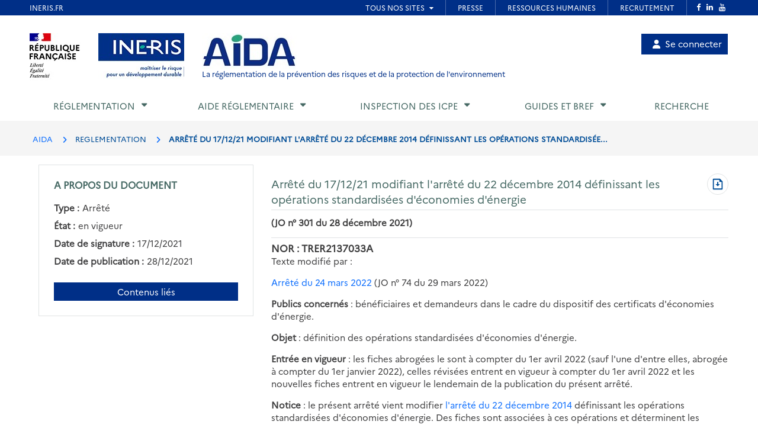

--- FILE ---
content_type: text/html; charset=UTF-8
request_url: https://aida.ineris.fr/reglementation/arrete-171221-modifiant-larrete-22-decembre-2014-definissant-operations
body_size: 51196
content:
<!DOCTYPE html>
<html lang="fr" dir="ltr">
  <head>
    <meta charset="utf-8" />
<noscript><style>form.antibot * :not(.antibot-message) { display: none !important; }</style>
</noscript><meta name="Generator" content="Drupal 10 (https://www.drupal.org)" />
<meta name="MobileOptimized" content="width" />
<meta name="HandheldFriendly" content="true" />
<meta name="viewport" content="width=device-width, initial-scale=1.0" />
<link rel="icon" href="/themes/custom/aida/images/favicon.png" type="image/png" />
<link rel="canonical" href="https://aida.ineris.fr/reglementation/arrete-171221-modifiant-larrete-22-decembre-2014-definissant-operations" />
<link rel="shortlink" href="https://aida.ineris.fr/node/39305" />

      <title>Arrêté du 17/12/21 modifiant l&#039;arrêté du 22 décembre 2014 définissant les opérations standardisées d&#039;économies d&#039;énergie | AIDA</title>
      <link rel="stylesheet" media="all" href="/sites/default/files/css/css_qPL9RnQu6riEzOXFzvJeaQQ0gF8JaXDW_TyXKx_HqBM.css?delta=0&amp;language=fr&amp;theme=aida&amp;include=eJxFi0EOgCAMBD9U7ZMIYA8NUAhbNf5e4sVkMpnLpJhL8L4YnP4OmruRmkyFcwZoTDWPqQqLufqzVbUCwgOXtlYIXSo3-PPe-nFWeQHfvSTx" />
<link rel="stylesheet" media="all" href="/sites/default/files/css/css_Y0SD9yV5xDp1bzzuhQskfCJGwY935_IAJwvbud99MDg.css?delta=1&amp;language=fr&amp;theme=aida&amp;include=eJxFi0EOgCAMBD9U7ZMIYA8NUAhbNf5e4sVkMpnLpJhL8L4YnP4OmruRmkyFcwZoTDWPqQqLufqzVbUCwgOXtlYIXSo3-PPe-nFWeQHfvSTx" />

      <script src="/sites/default/files/js/js_4LQuTVoCVNZ6j0P_5riM7qpGR3G5tI_PE_EH0a_sDuw.js?scope=header&amp;delta=0&amp;language=fr&amp;theme=aida&amp;include=eJxNyEEKwDAIBdELpeRIYuMvMS1a1PvTLgOzeAyrcA88XBAabgUrYhvTo508bir_e_tmWtnUEJrVVx6XeyH2M8GC-ABKCCMz"></script>

  </head>

  <body>
          <style>
  .conteneur_surheader {
    position: relative;
  }
  .conteneur_surheader iframe {
    position: absolute;
    top: 0;
    left: 0;
    width: 100%;
    height: 100%;
    display: block;
    z-index: 5000
  }
  #iframe-surheader {
    border: 0;
  }
</style>

<div class="conteneur_surheader">
  <iframe
    id="iframe-surheader"
    src="https://www.ineris.fr/fr/surheader"
    scrolling="no"
  ></iframe>
  <div style="height:26px"></div>
</div>

<script type="text/javascript">
  var iframe = document.getElementById("iframe-surheader");

  /**
   * Resize Iframe, receiveing order from script inside Iframe.
   * @param evt
   */
  function resizeBody(evt) {
    var body = document.body,
      html = document.documentElement;

    // Set large height to be sure to display all surheader
    var height = 2000;
    var action = evt.data;
    if (action == 'enlarge') {
      iframe.style.height = height + 'px';
    }
    else if (action == 'shrink') {
      iframe.style.height = '26px';
    }
  }

  if (window.addEventListener) {
    // For standards-compliant web browsers
    window.addEventListener("message", resizeBody, false);
  }
  else {
    window.attachEvent("onmessage", resizeBody);
  }

</script>
    
        <a href="#main-content" class="visually-hidden focusable">
      Aller au contenu principal
    </a>
    
      <div class="dialog-off-canvas-main-canvas" data-off-canvas-main-canvas>
    <!-- JS Alert -->
<noscript>
  <p><span lang="fr">JavaScript d&eacute;sactiv&eacute; - Ce site requiert l'activation de JavaScript.</span><br><span lang="en">JavaScript is deactivated - This site requires JavaScript.</span></p>
</noscript>
<!-- -->

<!-- SHORTCUTS -->
<div id="access-shortcuts-wrapper" tabindex="-1">
  <ul class="nav">
    <li><a href="#content">Aller au contenu</a></li>
    <li><a href="#nav-primary-wrapper">Aller au menu</a></li>
    <li><a href="#footer">Aller au pied de page</a></li>
  </ul>
</div>
<!-- END SHORTCUTS -->


<!-- HEADER -->
<header id="header" class="header header-wrapper" role="banner">
  <!-- -->
  <div class="container">
    <!-- -->
    <div class="row">
              <div class="col-xs-12 col-sm-12 col-md-12 col-lg-12" >
          
<section id="block-site-branding" class="col-lg-9 col-md-10 col-sm-12 col-xs-12 auto-height image-container block block-system block-system-branding-block">
  
    

    <div class="site-branding">
    <img src="/themes/custom/inerist/images/logo_rf.jpg" alt="Logo République Française">
    <img src="/themes/custom/inerist/images/logo_ineris.jpg" alt="Logo de l'Ineris">
    <div class="site-logo-slogan">
              <a href="/" title="AIDA" rel="home">
          <img src="/themes/custom/aida/images/logo.jpg" alt="AIDA"/>
        </a>
                    <div class="slogan hidden-sm hidden-xs">
          <a href="/" title="AIDA - La réglementation de la prévention des risques et de la protection de l'environnement" rel="home">
            La réglementation de la prévention des risques et de la protection de l'environnement           </a>
        </div>
          </div>
  </div>
  <div class="slogan hidden-lg hidden-md" style="margin-top: 15px;margin-bottom: 15px;">
    <a href="/" title="AIDA - La réglementation de la prévention des risques et de la protection de l'environnement" rel="home">
      La réglementation de la prévention des risques et de la protection de l'environnement     </a>
  </div>

</section>

<nav role="navigation" aria-labelledby="block-account-menu-menu" id="block-account-menu">
            
  <h2 class="visually-hidden" id="block-account-menu-menu">Menu de compte utilisateur</h2>
  

        
            <ul region="header">
              <a href="/user/login" class="account-menu-item">
        <li class="account-menu-list-item">
                      <i class="fa-solid fa-user"></i>Se connecter
                                      </li>
      </a>
        </ul>
  


  </nav>

        </div>
      
            <div class="col-sm-3 col-xs-5 visible-sm visible-xs">
        <button class="btn btn-user-menu" aria-controls="nav-primary-wrapper" aria-expanded="false"
                data-toggle="collapse" data-target=".navbar-collapse" aria-label="Show menu" role="tab"
                aria-selected="false" id="ui-collapse-350"><i aria-hidden="true" class="fa fa-bars"></i>
          <span class="ellipsis">Menu</span>
        </button>
      </div>
    </div>
    <!-- /-->
  </div>
  <!-- /-->
</header>
<!-- HEADER /-->


<div class="container">
  
  <div class="region region--main-navigation">
    <!-- NAV -->
<div class="nav-outermost-wrapper">
  <!-- -->
  <div class="container nav-outer-wrapper">
    <nav role="navigation"
         aria-labelledby="block-mainnavigation-menu" id="nav-primary-wrapper" aria-label="Menu principal" tabindex="-1" class="nav nav-wrapper navbar-collapse collapse">
              

                      <ul region="main_navigation" id="nav-primary" role="tablist" aria-multiselectable="true" class="nav nav-primary rwd-desktop">
                                                          <li class="nav-section nav-section-1 collapse">
            <a href="#nav-section-1-panel"
               class="collapse-toggle"
               data-toggle="collapse"
               aria-expanded="false"
               aria-controls="nav-section-1-panel"
               role="button" id="nav-section-1">Réglementation</a>
            <div class="collapse-menu collapse" id="nav-section-1-panel"
                 aria-labelledby="nav-section-1">
              <div class="container">
                <p class="btn-wrapper">
                  <button class="btn btn-close"
                          data-toggle="collapse"
                          data-target="#nav-section-1-panel"
                          aria-expanded="false"
                          aria-controls="nav-section-1-panel">
                    <span>Fermer</span>
                    <span class="icon-close"></span>
                  </button>
                </p>
                <!-- -->
                <div class="row">
                  <div class="col-md-12 col-sm-12">
                    <p class="ttl"><span>Réglementation</span></p>
                  </div>
                                                                                                                          <div class="col-md-3 col-sm-12">
            <ul class="nav nav-sub">
                            <li>
                                  <a href="/classement-chronologique" data-drupal-link-system-path="node/42385">Classement chronologique</a>
                              </li>
            </ul>
          </div>
                                                          <div class="col-md-3 col-sm-12">
            <ul class="nav nav-sub">
                            <li>
                                  <a href="/thematiques" data-drupal-link-system-path="thematiques">Classement thématique</a>
                              </li>
            </ul>
          </div>
                                                          <div class="col-md-3 col-sm-12">
            <ul class="nav nav-sub">
                            <li>
                                  <a href="/chronologie/code-lenvironnement" data-drupal-link-system-path="taxonomy/term/34021">Code de l&#039;environnement</a>
                              </li>
            </ul>
          </div>
                                                          <div class="col-md-3 col-sm-12">
            <ul class="nav nav-sub">
                            <li>
                                  <a href="/thematiques/nomenclature-icpe?lien-direct=1" data-drupal-link-query="{&quot;lien-direct&quot;:&quot;1&quot;}" data-drupal-link-system-path="taxonomy/term/35595">Nomenclature ICPE</a>
                              </li>
            </ul>
          </div>
                                                          <div class="col-md-3 col-sm-12">
            <ul class="nav nav-sub">
                            <li>
                                  <a href="/reglementation/consulter-nomenclature-iota-r214-1-vigueur-version-pdf?lien-direct=1" data-drupal-link-query="{&quot;lien-direct&quot;:&quot;1&quot;}" data-drupal-link-system-path="node/38574">Nomenclature IOTA</a>
                              </li>
            </ul>
          </div>
                                                          <div class="col-md-3 col-sm-12">
            <ul class="nav nav-sub">
                            <li>
                                  <a href="/reglementation/liste-codification-dechets-annexe-ii-larticle-r-541-8?lien-direct=1" data-drupal-link-query="{&quot;lien-direct&quot;:&quot;1&quot;}" data-drupal-link-system-path="node/39739">Codification Déchets</a>
                              </li>
            </ul>
          </div>
                                  
                                  </div>
              </div>
          </li>
                                                                            <li class="nav-section nav-section-2 collapse">
            <a href="#nav-section-2-panel"
               class="collapse-toggle"
               data-toggle="collapse"
               aria-expanded="false"
               aria-controls="nav-section-2-panel"
               role="button" id="nav-section-2">Aide réglementaire</a>
            <div class="collapse-menu collapse" id="nav-section-2-panel"
                 aria-labelledby="nav-section-2">
              <div class="container">
                <p class="btn-wrapper">
                  <button class="btn btn-close"
                          data-toggle="collapse"
                          data-target="#nav-section-2-panel"
                          aria-expanded="false"
                          aria-controls="nav-section-2-panel">
                    <span>Fermer</span>
                    <span class="icon-close"></span>
                  </button>
                </p>
                <!-- -->
                <div class="row">
                  <div class="col-md-12 col-sm-12">
                    <p class="ttl"><span>Aide réglementaire</span></p>
                  </div>
                                                                                                                          <div class="col-md-3 col-sm-12">
            <ul class="nav nav-sub">
                            <li>
                                  <a href="/user/login" data-drupal-link-system-path="user/login">Mon profil d&#039;exploitant</a>
                              </li>
            </ul>
          </div>
                                                          <div class="col-md-3 col-sm-12">
            <ul class="nav nav-sub">
                            <li>
                                  <a href="/user/login?destination=aide_reglementaire/consultation" data-drupal-link-query="{&quot;destination&quot;:&quot;aide_reglementaire\/consultation&quot;}" data-drupal-link-system-path="user/login">Mon aide réglementaire</a>
                              </li>
            </ul>
          </div>
                                  
                                  </div>
              </div>
          </li>
                                                                            <li class="nav-section nav-section-3 collapse">
            <a href="#nav-section-3-panel"
               class="collapse-toggle"
               data-toggle="collapse"
               aria-expanded="false"
               aria-controls="nav-section-3-panel"
               role="button" id="nav-section-3">Inspection des ICPE</a>
            <div class="collapse-menu collapse" id="nav-section-3-panel"
                 aria-labelledby="nav-section-3">
              <div class="container">
                <p class="btn-wrapper">
                  <button class="btn btn-close"
                          data-toggle="collapse"
                          data-target="#nav-section-3-panel"
                          aria-expanded="false"
                          aria-controls="nav-section-3-panel">
                    <span>Fermer</span>
                    <span class="icon-close"></span>
                  </button>
                </p>
                <!-- -->
                <div class="row">
                  <div class="col-md-12 col-sm-12">
                    <p class="ttl"><span>Inspection des ICPE</span></p>
                  </div>
                                                                                                                          <div class="col-md-3 col-sm-12">
            <ul class="nav nav-sub">
                            <li>
                                  <a href="/inspection-icpe/inspection-installations-classees" title="Inspection des installations classées" data-drupal-link-system-path="taxonomy/term/33974">Inspection des installations classées</a>
                              </li>
            </ul>
          </div>
                                                          <div class="col-md-3 col-sm-12">
            <ul class="nav nav-sub">
                            <li>
                                  <a href="/inspection-icpe/principes-reglementaires" title="Principes réglementaires" data-drupal-link-system-path="taxonomy/term/33999">Principes réglementaires</a>
                              </li>
            </ul>
          </div>
                                                          <div class="col-md-3 col-sm-12">
            <ul class="nav nav-sub">
                            <li>
                                  <a href="/inspection-icpe/regimes" title="Régimes" data-drupal-link-system-path="taxonomy/term/34002">Régimes</a>
                              </li>
            </ul>
          </div>
                                                          <div class="col-md-3 col-sm-12">
            <ul class="nav nav-sub">
                            <li>
                                  <a href="/inspection-icpe/controles-linspection" title="Contrôles de l&#039;inspection" data-drupal-link-system-path="taxonomy/term/34004">Contrôles de l&#039;inspection</a>
                              </li>
            </ul>
          </div>
                                                          <div class="col-md-3 col-sm-12">
            <ul class="nav nav-sub">
                            <li>
                                  <a href="/inspection-icpe/risques-accidentels" title="Risques accidentels" data-drupal-link-system-path="taxonomy/term/34005">Risques accidentels</a>
                              </li>
            </ul>
          </div>
                                                          <div class="col-md-3 col-sm-12">
            <ul class="nav nav-sub">
                            <li>
                                  <a href="/inspection-icpe/directive-relative-emissions-industrielles-ied" title="Directive relative aux émissions industrielles (IED)" data-drupal-link-system-path="taxonomy/term/34006">Directive relative aux émissions industrielles (IED)</a>
                              </li>
            </ul>
          </div>
                                                          <div class="col-md-3 col-sm-12">
            <ul class="nav nav-sub">
                            <li>
                                  <a href="/inspection-icpe/eau" title="Eau" data-drupal-link-system-path="taxonomy/term/34007">Eau</a>
                              </li>
            </ul>
          </div>
                                                          <div class="col-md-3 col-sm-12">
            <ul class="nav nav-sub">
                            <li>
                                  <a href="/inspection-icpe/elevages" title="Elevages" data-drupal-link-system-path="taxonomy/term/34008">Elevages</a>
                              </li>
            </ul>
          </div>
                                                          <div class="col-md-3 col-sm-12">
            <ul class="nav nav-sub">
                            <li>
                                  <a href="/inspection-icpe/securite-industrielle" title="Sécurité industrielle" data-drupal-link-system-path="taxonomy/term/34009">Sécurité industrielle</a>
                              </li>
            </ul>
          </div>
                                                          <div class="col-md-3 col-sm-12">
            <ul class="nav nav-sub">
                            <li>
                                  <a href="/inspection-icpe/plans-prevention-risques-technologiques-pprt" title="Plans de Prévention des Risques Technologiques (PPRT)" data-drupal-link-system-path="taxonomy/term/34010">Plans de Prévention des Risques Technologiques (PPRT)</a>
                              </li>
            </ul>
          </div>
                                                          <div class="col-md-3 col-sm-12">
            <ul class="nav nav-sub">
                            <li>
                                  <a href="/inspection-icpe/air" title="Air" data-drupal-link-system-path="taxonomy/term/33962">Air</a>
                              </li>
            </ul>
          </div>
                                  
                                  </div>
              </div>
          </li>
                                                                            <li class="nav-section nav-section-4 collapse">
            <a href="#nav-section-4-panel"
               class="collapse-toggle"
               data-toggle="collapse"
               aria-expanded="false"
               aria-controls="nav-section-4-panel"
               role="button" id="nav-section-4">Guides et BREF</a>
            <div class="collapse-menu collapse" id="nav-section-4-panel"
                 aria-labelledby="nav-section-4">
              <div class="container">
                <p class="btn-wrapper">
                  <button class="btn btn-close"
                          data-toggle="collapse"
                          data-target="#nav-section-4-panel"
                          aria-expanded="false"
                          aria-controls="nav-section-4-panel">
                    <span>Fermer</span>
                    <span class="icon-close"></span>
                  </button>
                </p>
                <!-- -->
                <div class="row">
                  <div class="col-md-12 col-sm-12">
                    <p class="ttl"><span title="Guides et BREF">Guides et BREF</span></p>
                  </div>
                                                                                                                          <div class="col-md-3 col-sm-12">
            <ul class="nav nav-sub">
                            <li>
                                  <a href="/guides/liquides-inflammables" title="Liquides inflammables" data-drupal-link-system-path="taxonomy/term/33912">Liquides inflammables</a>
                              </li>
            </ul>
          </div>
                                                          <div class="col-md-3 col-sm-12">
            <ul class="nav nav-sub">
                            <li>
                                  <a href="/guides/silos" title="Silos" data-drupal-link-system-path="taxonomy/term/33913">Silos</a>
                              </li>
            </ul>
          </div>
                                                          <div class="col-md-3 col-sm-12">
            <ul class="nav nav-sub">
                            <li>
                                  <a href="/guides/classement-nomenclature" title="Classement dans la nomenclature" data-drupal-link-system-path="taxonomy/term/33914">Classement dans la nomenclature</a>
                              </li>
            </ul>
          </div>
                                                          <div class="col-md-3 col-sm-12">
            <ul class="nav nav-sub">
                            <li>
                                  <a href="/guides/dechets-seveso" title="Déchets / Seveso" data-drupal-link-system-path="taxonomy/term/33915">Déchets / Seveso</a>
                              </li>
            </ul>
          </div>
                                                          <div class="col-md-3 col-sm-12">
            <ul class="nav nav-sub">
                            <li>
                                  <a href="/guides/dangerosite-dechets" title="Dangerosité déchets" data-drupal-link-system-path="taxonomy/term/33916">Dangerosité déchets</a>
                              </li>
            </ul>
          </div>
                                                          <div class="col-md-3 col-sm-12">
            <ul class="nav nav-sub">
                            <li>
                                  <a href="/guides/ied" title="IED" data-drupal-link-system-path="taxonomy/term/33917">IED</a>
                              </li>
            </ul>
          </div>
                                                          <div class="col-md-3 col-sm-12">
            <ul class="nav nav-sub">
                            <li>
                                  <a href="/guides/documents-bref" data-drupal-link-system-path="node/38023">Documents BREF</a>
                              </li>
            </ul>
          </div>
                                                          <div class="col-md-3 col-sm-12">
            <ul class="nav nav-sub">
                            <li>
                                  <a href="/guides/cfd" title="CFD" data-drupal-link-system-path="taxonomy/term/33920">CFD</a>
                              </li>
            </ul>
          </div>
                                                          <div class="col-md-3 col-sm-12">
            <ul class="nav nav-sub">
                            <li>
                                  <a href="/guides/ouvrages-hydrauliques" title="Ouvrages hydrauliques" data-drupal-link-system-path="taxonomy/term/33921">Ouvrages hydrauliques</a>
                              </li>
            </ul>
          </div>
                                                          <div class="col-md-3 col-sm-12">
            <ul class="nav nav-sub">
                            <li>
                                  <a href="/guides/eau-icpe" title="Eau et ICPE" data-drupal-link-system-path="taxonomy/term/33922">Eau et ICPE</a>
                              </li>
            </ul>
          </div>
                                                          <div class="col-md-3 col-sm-12">
            <ul class="nav nav-sub">
                            <li>
                                  <a href="/guides/emissions-incendie" title="Émissions incendie" data-drupal-link-system-path="taxonomy/term/37826">Émissions incendie</a>
                              </li>
            </ul>
          </div>
                                                          <div class="col-md-3 col-sm-12">
            <ul class="nav nav-sub">
                            <li>
                                  <a href="/guides/entrepots" title="Entrepôts" data-drupal-link-system-path="taxonomy/term/33923">Entrepôts</a>
                              </li>
            </ul>
          </div>
                                  
                                  </div>
              </div>
          </li>
                                                                  <li class="nav-section nav-section-5">
            <a href="/recherche" data-drupal-link-system-path="recherche">Recherche</a>
                      </li>
                                  <li class="xs-header-tool-wrapper"></li>
      </ul>
      


          </nav>
  </div>
  <!-- / -->
</div>
<!-- / -->

  </div>

</div>

  
  <div class="region region--breadcrumb">
    
<section id="block-breadcrumbs" class="block block-system block-system-breadcrumb-block clearfix">
  
    

      <!-- breadcrumb-wrapper -->
<div class="breadcrumb-wrapper">
  <div class="container">
    <div class="row">
      <!-- -->
      <div class="col-sm-12">
                  <ul class="list-inline" aria-label="Fil d'Arianne">
                              <li>
                                      <a href="/">AIDA</a>
                                  </li>
                              <li>
                                      REGLEMENTATION
                                  </li>
                              <li>
                                      ARRÊTÉ DU 17/12/21 MODIFIANT L&#039;ARRÊTÉ DU 22 DÉCEMBRE 2014 DÉFINISSANT LES OPÉRATIONS STANDARDISÉE...
                                  </li>
                          </ul>
                <!-- /-->
      </div>
      <!-- /-->
    </div>
  </div>
</div>
<!-- End breadcrumb-wrapper /-->

  </section>


  </div>


    
  <div  class="main container" id="content-above">
    
  <div class="region region--content-above">
    <div data-drupal-messages-fallback class="hidden"></div>

  </div>

  </div>

      <main class="main container desktop-flex" id="content" role="main">
      <div class="col-xs-12 col-sm-4 aside">
        
  <div class="region region--sidebar">
    
<section id="block-aproposdudocument" class="block block-gesreg-core block-gesreg-core-metadonnees content-has-border content-has-padding section clearfix">
  
        <p class="block-title-small ttl-is-content text-brand-2">A propos du document</p>
    

    <dl>
          <div class="flex items-center">
        <dd class="field__label inline without-content">Type :</dd>
        <dt class="field__value">Arrêté</dt>
      </div>
          <div class="flex items-center">
        <dd class="field__label inline without-content">État :</dd>
        <dt class="field__value">en vigueur</dt>
      </div>
          <div class="flex items-center">
        <dd class="field__label inline without-content">Date de signature :</dd>
        <dt class="field__value"><time datetime="2021-12-17T12:00:00Z">17/12/2021</time>
</dt>
      </div>
          <div class="flex items-center">
        <dd class="field__label inline without-content">Date de publication :</dd>
        <dt class="field__value"><time datetime="2021-12-28T12:00:00Z">28/12/2021</time>
</dt>
      </div>
      </dl>
  <a class="related-doc" href="#related-content_wrapper" aria-label="Contenus liés à ce document">Contenus liés</a>
</section>


  </div>

      </div>
      <div class="col-xs-12 col-sm-8">
        
  <div class="region region--content">
    
    
    
<section id="block-page-title-text-html" class="block block-core block-page-title-block clearfix">
  
    

      

  <div class="html-text-title-container">
    <h1 class="ttl-is-h1 main-title-long"><span>Arrêté du 17/12/21 modifiant l&#039;arrêté du 22 décembre 2014 définissant les opérations standardisées d&#039;économies d&#039;énergie</span>
</h1>
          <a class="pdf-link" href="/node/39305/printable/pdf" target="_blank" rel="noopener" aria-label="Télécharger au format PDF" title="Télécharger au format PDF"><span class="visually-hidden">Télécharger au format PDF</span></a>
      </div>

<hr class="before-content">
  </section>


    
<section id="block-content" class="block block-system block-system-main-block clearfix">
  
    

      <article data-history-node-id="39305" class="node node--type-texte-html node--view-mode-full clearfix">
  <header>
          
            
            </header>
  <div class="node__content clearfix">
          

  
                  <div>
      
              <p><span class="publication">(JO n° 301 du 28 décembre 2021)</span></p>

<hr>
<span class="nor">NOR : TRER2137033A</span>

<p>Texte modifié par :</p>

<p><a data-entity-substitution="canonical" data-entity-type="node" data-entity-uuid="6f18c82f-d1d1-4d84-a1df-d0a5162ca790" href="/reglementation/arrete-240322-modifiant-larrete-4-septembre-2014-fixant-liste-elements-dune-demande" title="Arrêté du 24/03/22 modifiant l'arrêté du 4 septembre 2014 fixant la liste des éléments d'une demande de certificats d'économies d'énergie et les documents à archiver par le demandeur et l'arrêté du 17 décembre 2021 modifiant l'arrêté du 22 décembre 2014 définissant les opérations standardisées d'économies d'énergie">Arrêté du 24 mars 2022</a> (JO n° 74 du 29 mars 2022)</p>

<p><strong>Publics concernés</strong> : bénéficiaires et demandeurs dans le cadre du dispositif des certificats d'économies d'énergie.</p>

<p><strong>Objet </strong>: définition des opérations standardisées d'économies d'énergie.</p>

<p><strong>Entrée en vigueur</strong> : les fiches abrogées le sont à compter du 1er avril 2022 (sauf l'une d'entre elles, abrogée à compter du 1er janvier 2022), celles révisées entrent en vigueur à compter du 1er avril 2022 et les nouvelles fiches entrent en vigueur le lendemain de la publication du présent arrêté.</p>

<p><strong>Notice </strong>: le présent arrêté vient modifier <a data-entity-substitution="canonical" data-entity-type="node" data-entity-uuid="87ade5c8-3604-429f-8b3e-895d97b78ea7" href="/reglementation/arrete-221214-definissant-operations-standardisees-deconomies-denergie" title="Arrêté du 22/12/14 définissant les opérations standardisées d'économies d'énergie">l'arrêté du 22 décembre 2014</a> définissant les opérations standardisées d'économies d'énergie. Des fiches sont associées à ces opérations et déterminent les forfaits d'économies d'énergie correspondants ainsi que, pour chaque fiche, la partie A de l'attestation sur l'honneur définie par <a data-entity-substitution="canonical" data-entity-type="node" data-entity-uuid="80e8ab87-68c1-4d5f-a1ce-3f8b63eed50d" href="/reglementation/arrete-040914-fixant-liste-elements-dune-demande-certificats-deconomies-denergie#Annexe_7" title="Arrêté du 04/09/14 fixant la liste des éléments d'une demande de certificats d'économies d'énergie et les documents à archiver par le demandeur">l'annexe 7 de l'arrêté du 4 septembre 2014</a> modifié, fixant la liste des éléments d'une demande de certificats d'économies d'énergie et les documents à archiver par le demandeur. Le présent arrêté abroge des fiches d'opérations standardisées, modifie des fiches d'opérations standardisées déjà publiées et crée des fiches d'opérations standardisées.</p>

<p><strong>Références </strong>: <a data-entity-substitution="canonical" data-entity-type="node" data-entity-uuid="87ade5c8-3604-429f-8b3e-895d97b78ea7" href="/reglementation/arrete-221214-definissant-operations-standardisees-deconomies-denergie" title="Arrêté du 22/12/14 définissant les opérations standardisées d'économies d'énergie">l'arrêté du 22 décembre 2014</a> modifié définissant les opérations standardisées d'économies d'énergie peut être consulté sur le site Légifrance (<a href="https://www.legifrance.gouv.fr">https://www.legifrance.gouv.fr</a>).</p>

<h2 class="hierarchie-texte-vu-considerant" id="vus-62d9b"><a name="Vus"></a>Vus</h2>

<p>La ministre de la transition écologique,</p>

<p>Vu <a data-entity-substitution="canonical" data-entity-type="node" data-entity-uuid="0a746ef8-84ae-4fb4-b6a9-aa4cf840d6cc" href="/node/24718" title="Code de l'énergie">le code de l'énergie</a>, notamment ses articles L. 221-7, L. 221-8 et R. 221-14 à R. 221-25 ;</p>

<p>Vu <a data-entity-substitution="canonical" data-entity-type="node" data-entity-uuid="87ade5c8-3604-429f-8b3e-895d97b78ea7" href="/reglementation/arrete-221214-definissant-operations-standardisees-deconomies-denergie" title="Arrêté du 22/12/14 définissant les opérations standardisées d'économies d'énergie">l'arrêté du 22 décembre 2014</a> modifié définissant les opérations standardisées d'économies d'énergie ;</p>

<p>Vu l'avis du Conseil supérieur de l'énergie du 16 décembre 2021,</p>

<p>Arrête :</p>

<h2 class="hierarchie-texte-article" id="article-1er-de-l039arrt-du-17-dcembre-2021-a7fe2"><a name="Article_1er"></a>Article 1er de l'arrêté du 17 décembre 2021</h2>

<p>La fiche d'opération standardisée portant la référence RES-EC-107 figurant en annexe de <a data-entity-substitution="canonical" data-entity-type="node" data-entity-uuid="87ade5c8-3604-429f-8b3e-895d97b78ea7" href="/reglementation/arrete-221214-definissant-operations-standardisees-deconomies-denergie" title="Arrêté du 22/12/14 définissant les opérations standardisées d'économies d'énergie">l'arrêté du 22 décembre 2014 susvisé</a> est abrogée le 1er janvier 2022.</p>

<p>Les fiches d'opérations standardisées portant les références BAR-EQ-111, IND-UT-112, RES-EC-101 et RES-EC-102 figurant en annexe de <a data-entity-substitution="canonical" data-entity-type="node" data-entity-uuid="87ade5c8-3604-429f-8b3e-895d97b78ea7" href="/reglementation/arrete-221214-definissant-operations-standardisees-deconomies-denergie" title="Arrêté du 22/12/14 définissant les opérations standardisées d'économies d'énergie">l'arrêté du 22 décembre 2014 susvisé</a> sont abrogées le 1er avril 2022.</p>

<h2 class="hierarchie-texte-article" id="article-2-de-l039arrt-du-17-dcembre-2021-e7bec"><a name="Article_2"></a>Article 2 de l'arrêté du 17 décembre 2021</h2>

<p>La fiche d'opération standardisée figurant <a data-entity-substitution="canonical" data-entity-type="node" data-entity-uuid="2bfa7837-49ca-475a-975c-b10fae313ef3" href="/reglementation/arrete-171221-modifiant-larrete-22-decembre-2014-definissant-operations#Annexe_A" title="Arrêté du 17/12/21 modifiant l'arrêté du 22 décembre 2014 définissant les opérations standardisées d'économies d'énergie">en annexe A</a> remplace, à compter du 1er avril 2022, la fiche portant la même référence figurant <a data-entity-substitution="canonical" data-entity-type="node" data-entity-uuid="87ade5c8-3604-429f-8b3e-895d97b78ea7" href="/reglementation/arrete-221214-definissant-operations-standardisees-deconomies-denergie#Annexe_I" title="Arrêté du 22/12/14 définissant les opérations standardisées d'économies d'énergie">en annexe 1 de l'arrêté du 22 décembre 2014 susvisé</a>.</p>

<p>Les fiches d'opérations standardisées figurant <a data-entity-substitution="canonical" data-entity-type="node" data-entity-uuid="2bfa7837-49ca-475a-975c-b10fae313ef3" href="/reglementation/arrete-171221-modifiant-larrete-22-decembre-2014-definissant-operations#Annexe_B" title="Arrêté du 17/12/21 modifiant l'arrêté du 22 décembre 2014 définissant les opérations standardisées d'économies d'énergie">en annexe B</a> remplacent, à compter du 1er avril 2022, les fiches portant les mêmes références figurant <a data-entity-substitution="canonical" data-entity-type="node" data-entity-uuid="87ade5c8-3604-429f-8b3e-895d97b78ea7" href="/reglementation/arrete-221214-definissant-operations-standardisees-deconomies-denergie#Annexe_II" title="Arrêté du 22/12/14 définissant les opérations standardisées d'économies d'énergie">en annexe 2 de l'arrêté du 22 décembre 2014 susvisé</a>.</p>

<p>Les fiches d'opérations standardisées figurant <a data-entity-substitution="canonical" data-entity-type="node" data-entity-uuid="2bfa7837-49ca-475a-975c-b10fae313ef3" href="/reglementation/arrete-171221-modifiant-larrete-22-decembre-2014-definissant-operations#Annexe_C" title="Arrêté du 17/12/21 modifiant l'arrêté du 22 décembre 2014 définissant les opérations standardisées d'économies d'énergie">en annexe C</a> remplacent, à compter du 1er avril 2022, les fiches portant les mêmes références figurant <a data-entity-substitution="canonical" data-entity-type="node" data-entity-uuid="87ade5c8-3604-429f-8b3e-895d97b78ea7" href="/reglementation/arrete-221214-definissant-operations-standardisees-deconomies-denergie#Annexe_III" title="Arrêté du 22/12/14 définissant les opérations standardisées d'économies d'énergie">en annexe 3 de l'arrêté du 22 décembre 2014 susvisé</a>.</p>

<p>Les fiches d'opérations standardisées figurant <a data-entity-substitution="canonical" data-entity-type="node" data-entity-uuid="2bfa7837-49ca-475a-975c-b10fae313ef3" href="/reglementation/arrete-171221-modifiant-larrete-22-decembre-2014-definissant-operations#Annexe_D" title="Arrêté du 17/12/21 modifiant l'arrêté du 22 décembre 2014 définissant les opérations standardisées d'économies d'énergie">en annexe D</a> remplacent, à compter du 1er avril 2022, les fiches portant les mêmes références figurant <a data-entity-substitution="canonical" data-entity-type="node" data-entity-uuid="87ade5c8-3604-429f-8b3e-895d97b78ea7" href="/reglementation/arrete-221214-definissant-operations-standardisees-deconomies-denergie#Annexe_IV" title="Arrêté du 22/12/14 définissant les opérations standardisées d'économies d'énergie">en annexe 4 de l'arrêté du 22 décembre 2014 susvisé</a>.</p>

<p>La fiche d'opération standardisée figurant <a data-entity-substitution="canonical" data-entity-type="node" data-entity-uuid="2bfa7837-49ca-475a-975c-b10fae313ef3" href="/reglementation/arrete-171221-modifiant-larrete-22-decembre-2014-definissant-operations#Annexe_E" title="Arrêté du 17/12/21 modifiant l'arrêté du 22 décembre 2014 définissant les opérations standardisées d'économies d'énergie">en annexe E</a> remplace, à compter du 1er avril 2022, la fiche portant la même référence figurant <a data-entity-substitution="canonical" data-entity-type="node" data-entity-uuid="87ade5c8-3604-429f-8b3e-895d97b78ea7" href="/reglementation/arrete-221214-definissant-operations-standardisees-deconomies-denergie#Annexe_VI" title="Arrêté du 22/12/14 définissant les opérations standardisées d'économies d'énergie">en annexe 6 de l'arrêté du 22 décembre 2014 susvisé</a>.</p>

<h2 class="hierarchie-texte-article" id="article-3-de-l039arrt-du-17-dcembre-2021-c150e"><a name="Article_3"></a>Article 3 de l'arrêté du 17 décembre 2021</h2>

<p><a data-entity-substitution="canonical" data-entity-type="node" data-entity-uuid="87ade5c8-3604-429f-8b3e-895d97b78ea7" href="/reglementation/arrete-221214-definissant-operations-standardisees-deconomies-denergie#Annexe_II" title="Arrêté du 22/12/14 définissant les opérations standardisées d'économies d'énergie">L'annexe 2 de l'arrêté du 22 décembre 2014 susvisé</a> est complétée par la fiche d'opération standardisée figurant à <a data-entity-substitution="canonical" data-entity-type="node" data-entity-uuid="2bfa7837-49ca-475a-975c-b10fae313ef3" href="/reglementation/arrete-171221-modifiant-larrete-22-decembre-2014-definissant-operations#Annexe_F" title="Arrêté du 17/12/21 modifiant l'arrêté du 22 décembre 2014 définissant les opérations standardisées d'économies d'énergie">l'annexe F</a>.</p>

<p><a data-entity-substitution="canonical" data-entity-type="node" data-entity-uuid="87ade5c8-3604-429f-8b3e-895d97b78ea7" href="/reglementation/arrete-221214-definissant-operations-standardisees-deconomies-denergie#Annexe_III" title="Arrêté du 22/12/14 définissant les opérations standardisées d'économies d'énergie">L'annexe 3 de l'arrêté du 22 décembre 2014 susvisé</a> est complétée par les fiches d'opérations standardisées figurant à <a data-entity-substitution="canonical" data-entity-type="node" data-entity-uuid="2bfa7837-49ca-475a-975c-b10fae313ef3" href="/reglementation/arrete-171221-modifiant-larrete-22-decembre-2014-definissant-operations#Annexe_G" title="Arrêté du 17/12/21 modifiant l'arrêté du 22 décembre 2014 définissant les opérations standardisées d'économies d'énergie">l'annexe G</a>.</p>

<h2 class="hierarchie-texte-article" id="article-4-de-l039arrt-du-17-dcembre-2021-48939"><a name="Article_4"></a>Article 4 de l'arrêté du 17 décembre 2021</h2>

<p>Le directeur général de l'énergie et du climat est chargé de l'exécution du présent arrêté, qui sera publié au Journal officiel de la République française.</p>

<p>Fait le 17 décembre 2021.</p>

<p>Pour la ministre par délégation :<br>
Le chef du service du climat et de l'efficacité énergétique de la direction générale de l'énergie et du climat,<br>
O. David</p>

<h2 class="hierarchie-texte-annexe" id="annexe-a-eb891"><a name="Annexe_A"></a>Annexe A</h2>

<p>AGRI-SE-101 : <a href="/sites/aida/files/gesdoc/107337/AGRI-SE-101+annexes_17122021.pdf">à consulter en pdf</a></p>

<h2 class="hierarchie-texte-annexe" id="annexe-b-6164e"><a name="Annexe_B"></a>Annexe B</h2>

<p>BAR-TH-125 : <a href="/sites/aida/files/gesdoc/107339/BAR-TH-125+annexe_20211217.pdf">à consulter en pdf</a></p>

<p>BAR-TH-127 : <a href="/sites/aida/files/gesdoc/107341/BAR-TH-127+annexe_20211217.pdf">à consulter en pdf</a></p>

<p>BAR-TH-155 : <a href="/sites/aida/files/gesdoc/107343/BAR-TH-155+annexe_20211217.pdf">à consulter en pdf</a></p>

<h2 class="hierarchie-texte-annexe" id="annexe-c-39c82"><a name="Annexe_C"></a>Annexe C</h2>

<p><strong>(Arrêté du 24 mars 2022, article 2 et annexe)</strong></p>

<p>BAT-EQ-117 : <a href="/sites/aida/files/gesdoc/107345/BAT-EQ-117_annexe_20211217.pdf">à consulter en pdf</a></p>

<p>BAT-EQ-127 : <a data-entity-substitution="media" data-entity-type="media" data-entity-uuid="8884748b-3d0e-4f77-bac4-e3d400c082d0" href="/sites/default/files/2022-08/BAT-EQ-127%20%2B%20annexes_20220324.pdf" title="BAT-EQ-127 + annexes_20220324.pdf">à consulter en pdf</a></p>

<h2 class="hierarchie-texte-annexe" id="annexe-d-f5d15"><a name="Annexe_D"></a>Annexe D</h2>

<p>IND-BA-116 : <a href="/sites/aida/files/gesdoc/107351/IND-BA-116 + annexe_20211217.pdf">à consulter en pdf</a></p>

<p>IND-UT-121 : <a href="/sites/aida/files/gesdoc/107353/IND-UT-121+annexe_20211217.pdf">à consulter en pdf</a></p>

<h2 class="hierarchie-texte-annexe" id="annexe-e-3e15b"><a name="Annexe_E"></a>Annexe E</h2>

<p>TRA-EQ-125 : <a href="/sites/aida/files/gesdoc/107355/TRA-EQ-125+annexe_20211217.pdf">à consulter en pdf</a></p>

<h2 class="hierarchie-texte-annexe" id="annexe-f-8bdff"><a name="Annexe_F"></a>Annexe F</h2>

<p>BAR-TH-168 : <a href="/sites/aida/files/gesdoc/107357/BAR-TH-168+annexe.pdf">à consulter en pdf</a></p>

<h2 class="hierarchie-texte-annexe" id="annexe-g-f179d"><a name="Annexe_G"></a>Annexe G</h2>

<p>BAT-EQ-134 : <a href="/sites/aida/files/gesdoc/107359/BAT-EQ-134 + annexe.pdf">à consulter en pdf</a></p>

<p>BAT-TH-158 : <a href="/sites/aida/files/gesdoc/107361/BAT-TH-158+annexe.pdf">à consulter en pdf</a></p>

<p>BAT-TH-159 : <a href="/sites/aida/files/gesdoc/107363/BAT-TH-159+annexe.pdf">à consulter en pdf</a></p>
      
              </div>
          
  

<div class="node_view"></div>
      </div>
</article>

  </section>



    <div id="related-content_wrapper">
      
<section id="block-related-doc-text-html" class="block block-gesreg-core block-gesreg-core-relations content-has-border content-has-padding section clearfix">
  
            <h2 class="block-title ttl-is-content text-brand-2">Documents liés</h2>
        

      

        <div>
  
    <div class="field__label">Est modifié par</div>

        <div>
  
              <div>
    
          
                                                                                                                                    
  <a href="/reglementation/arrete-240322-modifiant-larrete-4-septembre-2014-fixant-liste-elements-dune-demande" target="_blank"> Arrêté du 24/03/22</a>

    
            </div>
      
      </div>
  
      </div>
  



        <div>
  
    <div class="field__label">Vient modifier</div>

        <div>
  
              <div>
    
          
                                                          
  <a href="/reglementation/arrete-221214-definissant-operations-standardisees-deconomies-denergie" target="_blank"> Arrêté du 22/12/14</a>

    
            </div>
      
      </div>
  
      </div>
  



        <div>
  
    <div class="field__label">Fait référence à</div>

        <div>
  
              <div>
    
          
                                    
  <a href="/node/24718" target="_blank"> Code de l&#039;énergie</a>

    
            </div>
      
      </div>
  
      </div>
  


  </section>


      
<section class="views-element-container block block-views block-views-blocktermes-contenu-bloc-thematiques content-has-border content-has-padding section clearfix" id="block-views-block-termes-contenu-bloc-thematiques">
  
            <h2 class="block-title ttl-is-content text-brand-2">Thématiques liées</h2>
        

      <div><div class="js-view-dom-id-0e777cc4bef0c934dbb22fdd14cd9ffeb3b2d57cfa6529f5962ffbf72e3b4902">
  
  
  

  
  
  

      <div class="views-row"><span class="views-field views-field-parent-target-id"><span class="field-content"><a href="/thematiques/air" hreflang="fr">Air</a></span></span> &gt; <span class="views-field views-field-name"><span class="field-content"><a href="/thematiques/energie" hreflang="fr">Energie</a></span></span></div>

    

  
  

  
  
</div>
</div>

  </section>


    </div>

    
  </div>

      </div>
    </main>
  


<div class="separation"></div>
<footer id="footer" class="footer-wrapper" role="contentinfo">
  <div id="footer-logos" class="container">
    <div class="row">
      <div class="col-md-12 col-sm-12 region-wrapper">
        
  <div class="region region--footer-logos">
    
<section id="block-identitedusite-footer" class="col-lg-9 col-md-10 col-sm-12 col-xs-12 auto-height image-container block block-system block-system-branding-block">
  
    

    <div class="site-branding">
    <img src="/themes/custom/inerist/images/logo_rf.jpg" alt="Logo République Française">
    <img src="/themes/custom/inerist/images/logo_ineris.jpg" alt="Logo de l'Ineris">
    <div class="site-logo-slogan">
                </div>
  </div>
  <div class="slogan hidden-lg hidden-md" style="margin-top: 15px;margin-bottom: 15px;">
    <a href="/" title=" " rel="home">
          </a>
  </div>

</section>


  </div>

      </div>
    </div>
  </div>
  <div class="light-separation"></div>
  <div id="footer-bottom" class="container">
    <div class="row">
      <div class="col-md-12 col-xs-12 pre-bottom-menu">
        <div></div>
      </div>
    </div>
    <div class="row">
      <div class="col-md-8 col-sm-12 region-wrapper">
        
  <div class="region region--footer-bottom-menu">
    <nav role="navigation" aria-labelledby="block-pieddepage-menu" id="block-pieddepage">
            
  <h2 class="visually-hidden" id="block-pieddepage-menu">Menu de pied de page</h2>
  

          <ul class="list-unstyled">
          <li class="first"><a href="/contact" data-drupal-link-system-path="node/38021">Contact</a></li>
          <li ><a href="/mentions-legales" data-drupal-link-system-path="node/38018">Mentions légales</a></li>
          <li ><a href="/conditions-generales-dutilisation" data-drupal-link-system-path="node/38019">Conditions générales d&#039;utilisation</a></li>
          <li ><a href="/liens-utiles" data-drupal-link-system-path="node/39357">Liens utiles</a></li>
      </ul>

  </nav>

  </div>

      </div>
      <div class="col-md-4 col-sm-12 copyright">© Ineris 2026. Tous droits réservés.</div>
    </div>
    <div class="row">
      <div class="social col-xs-12 col-sm-12 col-md-12 col-lg-12">
        <div class="col-xs-2 col-sm-2 col-md-2 col-lg-2 social-text">
          Suivez-nous
        </div>

        <div class="col-xs-1 col-sm-1 col-md-1 col-lg-1 social-icons">
          <a href="https://fr-fr.facebook.com/INERIS/" target="_blank">
            <i class="fab fa-facebook-f" aria-hidden="true"></i>
            <span class="sr-only">Facebook</span>
          </a>
        </div>

        <div class="col-xs-1 col-sm-1 col-md-1 col-lg-1 social-icons">
          <a href="https://www.youtube.com/channel/UC3kPzFRk8KriMrkzrKDcung"
             target="_blank">
            <i class="fab fa-youtube" aria-hidden="true"></i>
            <span class="sr-only">YouTube</span>
          </a>
        </div>

        <div class="col-xs-1 col-sm-1 col-md-1 col-lg-1 social-icons">
          <a href="https://www.ineris.fr/fr/flux-rss" target="_blank">
            <i class="fas fa-rss" aria-hidden="true"></i>
            <span class="sr-only">Flux RSS</span>
          </a>
        </div>

        <div class="col-xs-1 col-sm-1 col-md-1 col-lg-1 social-icons">
          <a href="https://fr.linkedin.com/company/ineris" target="_blank">
            <i class="fab fa-linkedin-in" aria-hidden="true"></i>
            <span class="sr-only">LinkedIn</span>
          </a>
        </div>

      </div>
    </div>
  </div>
</footer>

  </div>

    
    <script type="application/json" data-drupal-selector="drupal-settings-json">{"path":{"baseUrl":"\/","pathPrefix":"","currentPath":"node\/39305","currentPathIsAdmin":false,"isFront":false,"currentLanguage":"fr"},"pluralDelimiter":"\u0003","suppressDeprecationErrors":true,"back_to_top":{"back_to_top_button_trigger":100,"back_to_top_speed":1200,"back_to_top_prevent_on_mobile":false,"back_to_top_prevent_in_admin":false,"back_to_top_button_type":"image","back_to_top_button_text":"Remonter"},"user":{"uid":0,"permissionsHash":"b1b994337cf5da13687ce88e8f3b6dc8b89f36cadf338daceeed7c45037c9cc2"}}</script>
<script src="/sites/default/files/js/js_6f7BXAMun1jqg29pJqWrSCFw1hmuoqFzTA71iNjdyew.js?scope=footer&amp;delta=0&amp;language=fr&amp;theme=aida&amp;include=eJxNyEEKwDAIBdELpeRIYuMvMS1a1PvTLgOzeAyrcA88XBAabgUrYhvTo508bir_e_tmWtnUEJrVVx6XeyH2M8GC-ABKCCMz"></script>

  </body>
</html>
